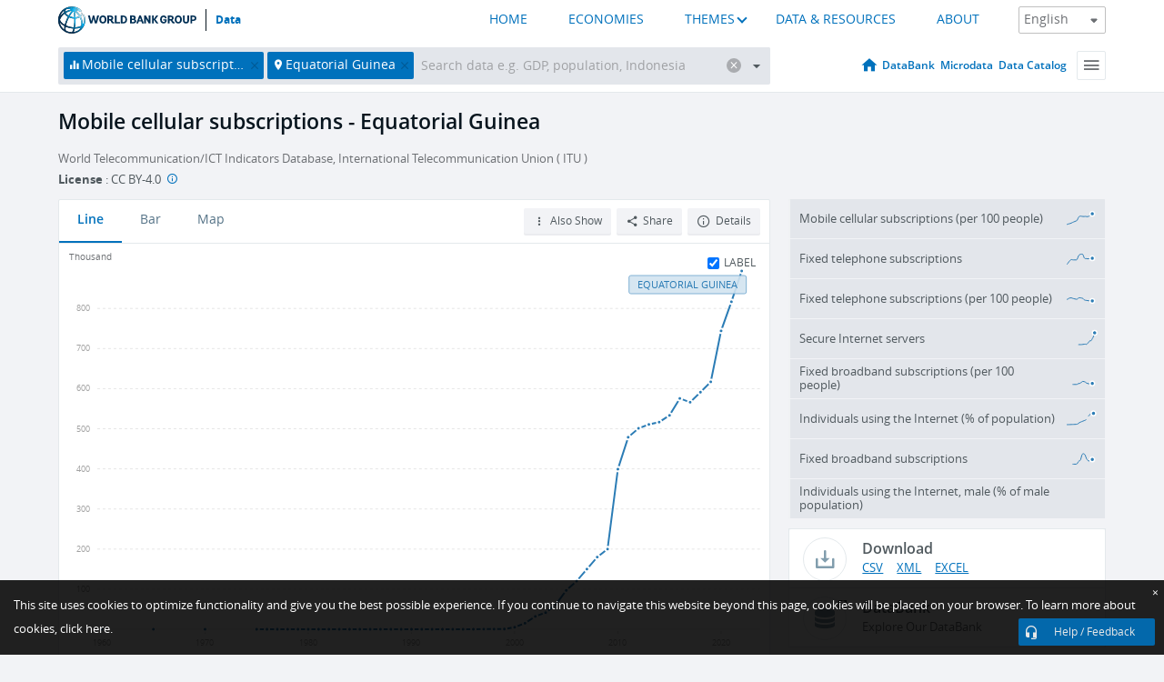

--- FILE ---
content_type: application/javascript; charset=utf-8
request_url: https://by2.uservoice.com/t2/136660/web/track.js?_=1768810047311&s=0&c=__uvSessionData0&d=eyJlIjp7InUiOiJodHRwczovL2RhdGEud29ybGRiYW5rLm9yZy9pbmRpY2F0b3IvSVQuQ0VMLlNFVFM%2FbG9jYXRpb25zPUdRIiwiciI6IiJ9fQ%3D%3D
body_size: 23
content:
__uvSessionData0({"uvts":"65f7635f-5e98-4b48-700e-aba56cf184a1"});